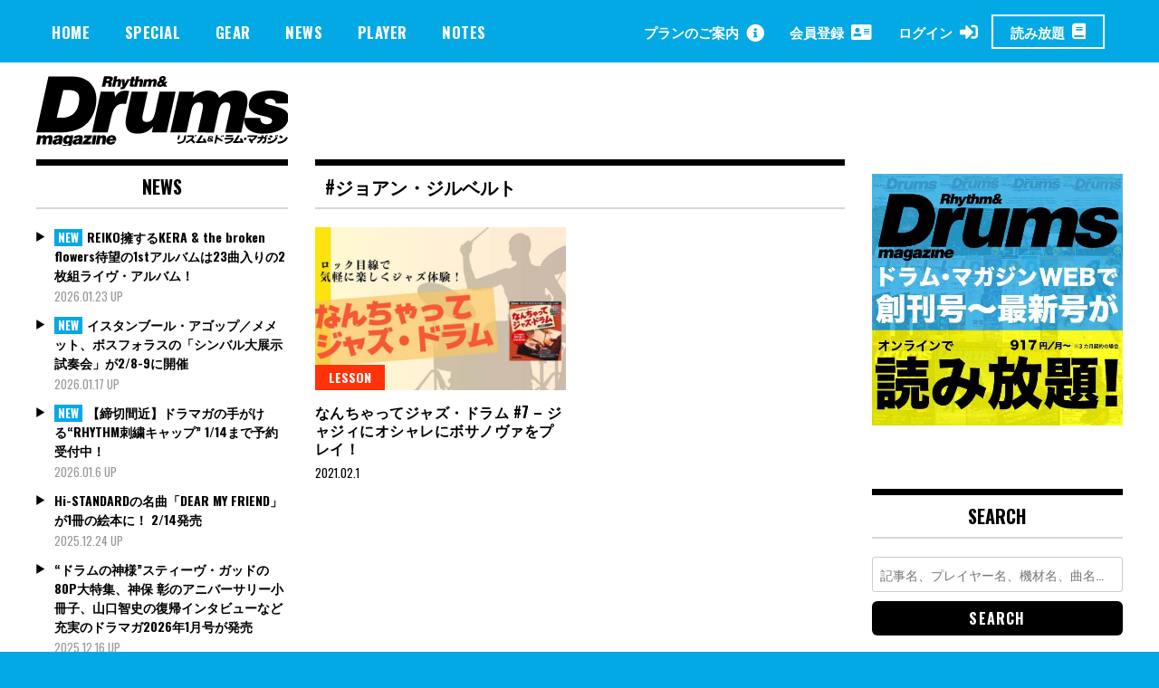

--- FILE ---
content_type: text/html; charset=utf-8
request_url: https://www.google.com/recaptcha/api2/aframe
body_size: 267
content:
<!DOCTYPE HTML><html><head><meta http-equiv="content-type" content="text/html; charset=UTF-8"></head><body><script nonce="aR8fa7-GjU31mFJohv3XSA">/** Anti-fraud and anti-abuse applications only. See google.com/recaptcha */ try{var clients={'sodar':'https://pagead2.googlesyndication.com/pagead/sodar?'};window.addEventListener("message",function(a){try{if(a.source===window.parent){var b=JSON.parse(a.data);var c=clients[b['id']];if(c){var d=document.createElement('img');d.src=c+b['params']+'&rc='+(localStorage.getItem("rc::a")?sessionStorage.getItem("rc::b"):"");window.document.body.appendChild(d);sessionStorage.setItem("rc::e",parseInt(sessionStorage.getItem("rc::e")||0)+1);localStorage.setItem("rc::h",'1769194083198');}}}catch(b){}});window.parent.postMessage("_grecaptcha_ready", "*");}catch(b){}</script></body></html>

--- FILE ---
content_type: text/javascript;charset=UTF-8
request_url: https://log1.mobylog.jp/msb.php?ktr_site=500738&ktr_atime=1769194081805
body_size: 61
content:
__getSessionValue({"sid":"3fc922e15d4b12eb2df94c2af2dd5486"})

--- FILE ---
content_type: text/javascript;charset=utf-8
request_url: https://p1cluster.cxense.com/p1.js
body_size: 101
content:
cX.library.onP1('1g0elcc9gq59n3ofacodyclbr6');


--- FILE ---
content_type: text/javascript;charset=utf-8
request_url: https://id.cxense.com/public/user/id?json=%7B%22identities%22%3A%5B%7B%22type%22%3A%22ckp%22%2C%22id%22%3A%22mkr8h5rws7nbdoku%22%7D%2C%7B%22type%22%3A%22lst%22%2C%22id%22%3A%221g0elcc9gq59n3ofacodyclbr6%22%7D%2C%7B%22type%22%3A%22cst%22%2C%22id%22%3A%221g0elcc9gq59n3ofacodyclbr6%22%7D%5D%7D&callback=cXJsonpCB1
body_size: 189
content:
/**/
cXJsonpCB1({"httpStatus":200,"response":{"userId":"cx:3cyfal709cpvf3eoizo6lbk6xu:x34oyl8d6oti","newUser":true}})